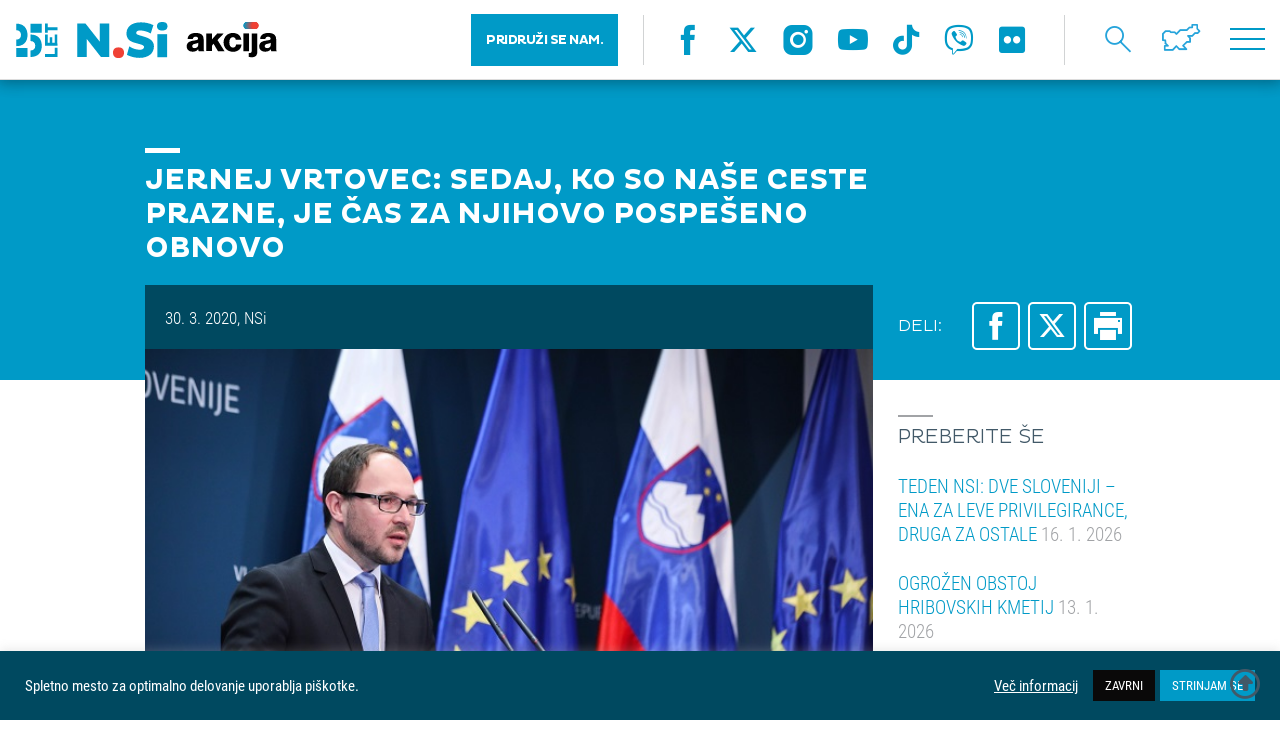

--- FILE ---
content_type: text/html; charset=UTF-8
request_url: https://nsi.si/novica/jernej-vrtovec-sedaj-ko-so-nase-ceste-prazne-je-cas-za-njihovo-pospeseno-obnovo/
body_size: 18846
content:
<!DOCTYPE html>
<html lang="sl-SI">
<head>
	<meta http-equiv="Content-Type" content="text/html; charset=UTF-8">
	<meta name="viewport" content="width=device-width, user-scalable=no, initial-scale=1.0, maximum-scale=1.0, minimum-scale=1.0">
	<meta name="description" content="">
	<link rel="shortcut icon" type="image/x-icon" href="https://nsi.si/wp-content/themes/enfold-child/images/favicon.ico" />
    <title>JERNEJ VRTOVEC: SEDAJ, KO SO NAŠE CESTE PRAZNE, JE ČAS ZA NJIHOVO POSPEŠENO OBNOVO &#8211; Nova Slovenija &#8211; krščanski demokrati</title>
<meta name='robots' content='max-image-preview:large' />
	<style>img:is([sizes="auto" i], [sizes^="auto," i]) { contain-intrinsic-size: 3000px 1500px }</style>
	<script type="text/javascript">function rgmkInitGoogleMaps(){window.rgmkGoogleMapsCallback=true;try{jQuery(document).trigger("rgmkGoogleMapsLoad")}catch(err){}}</script><link rel='dns-prefetch' href='//maps.googleapis.com' />
<link rel='dns-prefetch' href='//maxcdn.bootstrapcdn.com' />
<link rel="alternate" type="application/rss+xml" title="Nova Slovenija - krščanski demokrati &raquo; Vir" href="https://nsi.si/feed/" />
<link rel="alternate" type="application/rss+xml" title="Nova Slovenija - krščanski demokrati &raquo; Vir komentarjev" href="https://nsi.si/comments/feed/" />
<script type="text/javascript">
/* <![CDATA[ */
window._wpemojiSettings = {"baseUrl":"https:\/\/s.w.org\/images\/core\/emoji\/15.0.3\/72x72\/","ext":".png","svgUrl":"https:\/\/s.w.org\/images\/core\/emoji\/15.0.3\/svg\/","svgExt":".svg","source":{"concatemoji":"https:\/\/nsi.si\/wp-includes\/js\/wp-emoji-release.min.js?ver=6.7.4"}};
/*! This file is auto-generated */
!function(i,n){var o,s,e;function c(e){try{var t={supportTests:e,timestamp:(new Date).valueOf()};sessionStorage.setItem(o,JSON.stringify(t))}catch(e){}}function p(e,t,n){e.clearRect(0,0,e.canvas.width,e.canvas.height),e.fillText(t,0,0);var t=new Uint32Array(e.getImageData(0,0,e.canvas.width,e.canvas.height).data),r=(e.clearRect(0,0,e.canvas.width,e.canvas.height),e.fillText(n,0,0),new Uint32Array(e.getImageData(0,0,e.canvas.width,e.canvas.height).data));return t.every(function(e,t){return e===r[t]})}function u(e,t,n){switch(t){case"flag":return n(e,"\ud83c\udff3\ufe0f\u200d\u26a7\ufe0f","\ud83c\udff3\ufe0f\u200b\u26a7\ufe0f")?!1:!n(e,"\ud83c\uddfa\ud83c\uddf3","\ud83c\uddfa\u200b\ud83c\uddf3")&&!n(e,"\ud83c\udff4\udb40\udc67\udb40\udc62\udb40\udc65\udb40\udc6e\udb40\udc67\udb40\udc7f","\ud83c\udff4\u200b\udb40\udc67\u200b\udb40\udc62\u200b\udb40\udc65\u200b\udb40\udc6e\u200b\udb40\udc67\u200b\udb40\udc7f");case"emoji":return!n(e,"\ud83d\udc26\u200d\u2b1b","\ud83d\udc26\u200b\u2b1b")}return!1}function f(e,t,n){var r="undefined"!=typeof WorkerGlobalScope&&self instanceof WorkerGlobalScope?new OffscreenCanvas(300,150):i.createElement("canvas"),a=r.getContext("2d",{willReadFrequently:!0}),o=(a.textBaseline="top",a.font="600 32px Arial",{});return e.forEach(function(e){o[e]=t(a,e,n)}),o}function t(e){var t=i.createElement("script");t.src=e,t.defer=!0,i.head.appendChild(t)}"undefined"!=typeof Promise&&(o="wpEmojiSettingsSupports",s=["flag","emoji"],n.supports={everything:!0,everythingExceptFlag:!0},e=new Promise(function(e){i.addEventListener("DOMContentLoaded",e,{once:!0})}),new Promise(function(t){var n=function(){try{var e=JSON.parse(sessionStorage.getItem(o));if("object"==typeof e&&"number"==typeof e.timestamp&&(new Date).valueOf()<e.timestamp+604800&&"object"==typeof e.supportTests)return e.supportTests}catch(e){}return null}();if(!n){if("undefined"!=typeof Worker&&"undefined"!=typeof OffscreenCanvas&&"undefined"!=typeof URL&&URL.createObjectURL&&"undefined"!=typeof Blob)try{var e="postMessage("+f.toString()+"("+[JSON.stringify(s),u.toString(),p.toString()].join(",")+"));",r=new Blob([e],{type:"text/javascript"}),a=new Worker(URL.createObjectURL(r),{name:"wpTestEmojiSupports"});return void(a.onmessage=function(e){c(n=e.data),a.terminate(),t(n)})}catch(e){}c(n=f(s,u,p))}t(n)}).then(function(e){for(var t in e)n.supports[t]=e[t],n.supports.everything=n.supports.everything&&n.supports[t],"flag"!==t&&(n.supports.everythingExceptFlag=n.supports.everythingExceptFlag&&n.supports[t]);n.supports.everythingExceptFlag=n.supports.everythingExceptFlag&&!n.supports.flag,n.DOMReady=!1,n.readyCallback=function(){n.DOMReady=!0}}).then(function(){return e}).then(function(){var e;n.supports.everything||(n.readyCallback(),(e=n.source||{}).concatemoji?t(e.concatemoji):e.wpemoji&&e.twemoji&&(t(e.twemoji),t(e.wpemoji)))}))}((window,document),window._wpemojiSettings);
/* ]]> */
</script>
<link rel='stylesheet' id='pt-cv-public-style-css' href='https://nsi.si/wp-content/plugins/content-views-query-and-display-post-page/public/assets/css/cv.css?ver=4.2.1' type='text/css' media='all' />
<link rel='stylesheet' id='pt-cv-public-pro-style-css' href='https://nsi.si/wp-content/plugins/pt-content-views-pro/public/assets/css/cvpro.min.css?ver=5.8.8' type='text/css' media='all' />
<style id='wp-emoji-styles-inline-css' type='text/css'>

	img.wp-smiley, img.emoji {
		display: inline !important;
		border: none !important;
		box-shadow: none !important;
		height: 1em !important;
		width: 1em !important;
		margin: 0 0.07em !important;
		vertical-align: -0.1em !important;
		background: none !important;
		padding: 0 !important;
	}
</style>
<link rel='stylesheet' id='wp-block-library-css' href='https://nsi.si/wp-includes/css/dist/block-library/style.min.css?ver=6.7.4' type='text/css' media='all' />
<link rel='stylesheet' id='wp-components-css' href='https://nsi.si/wp-includes/css/dist/components/style.min.css?ver=6.7.4' type='text/css' media='all' />
<link rel='stylesheet' id='wp-preferences-css' href='https://nsi.si/wp-includes/css/dist/preferences/style.min.css?ver=6.7.4' type='text/css' media='all' />
<link rel='stylesheet' id='wp-block-editor-css' href='https://nsi.si/wp-includes/css/dist/block-editor/style.min.css?ver=6.7.4' type='text/css' media='all' />
<link rel='stylesheet' id='popup-maker-block-library-style-css' href='https://nsi.si/wp-content/plugins/popup-maker/dist/packages/block-library-style.css?ver=dbea705cfafe089d65f1' type='text/css' media='all' />
<style id='classic-theme-styles-inline-css' type='text/css'>
/*! This file is auto-generated */
.wp-block-button__link{color:#fff;background-color:#32373c;border-radius:9999px;box-shadow:none;text-decoration:none;padding:calc(.667em + 2px) calc(1.333em + 2px);font-size:1.125em}.wp-block-file__button{background:#32373c;color:#fff;text-decoration:none}
</style>
<style id='global-styles-inline-css' type='text/css'>
:root{--wp--preset--aspect-ratio--square: 1;--wp--preset--aspect-ratio--4-3: 4/3;--wp--preset--aspect-ratio--3-4: 3/4;--wp--preset--aspect-ratio--3-2: 3/2;--wp--preset--aspect-ratio--2-3: 2/3;--wp--preset--aspect-ratio--16-9: 16/9;--wp--preset--aspect-ratio--9-16: 9/16;--wp--preset--color--black: #000000;--wp--preset--color--cyan-bluish-gray: #abb8c3;--wp--preset--color--white: #ffffff;--wp--preset--color--pale-pink: #f78da7;--wp--preset--color--vivid-red: #cf2e2e;--wp--preset--color--luminous-vivid-orange: #ff6900;--wp--preset--color--luminous-vivid-amber: #fcb900;--wp--preset--color--light-green-cyan: #7bdcb5;--wp--preset--color--vivid-green-cyan: #00d084;--wp--preset--color--pale-cyan-blue: #8ed1fc;--wp--preset--color--vivid-cyan-blue: #0693e3;--wp--preset--color--vivid-purple: #9b51e0;--wp--preset--gradient--vivid-cyan-blue-to-vivid-purple: linear-gradient(135deg,rgba(6,147,227,1) 0%,rgb(155,81,224) 100%);--wp--preset--gradient--light-green-cyan-to-vivid-green-cyan: linear-gradient(135deg,rgb(122,220,180) 0%,rgb(0,208,130) 100%);--wp--preset--gradient--luminous-vivid-amber-to-luminous-vivid-orange: linear-gradient(135deg,rgba(252,185,0,1) 0%,rgba(255,105,0,1) 100%);--wp--preset--gradient--luminous-vivid-orange-to-vivid-red: linear-gradient(135deg,rgba(255,105,0,1) 0%,rgb(207,46,46) 100%);--wp--preset--gradient--very-light-gray-to-cyan-bluish-gray: linear-gradient(135deg,rgb(238,238,238) 0%,rgb(169,184,195) 100%);--wp--preset--gradient--cool-to-warm-spectrum: linear-gradient(135deg,rgb(74,234,220) 0%,rgb(151,120,209) 20%,rgb(207,42,186) 40%,rgb(238,44,130) 60%,rgb(251,105,98) 80%,rgb(254,248,76) 100%);--wp--preset--gradient--blush-light-purple: linear-gradient(135deg,rgb(255,206,236) 0%,rgb(152,150,240) 100%);--wp--preset--gradient--blush-bordeaux: linear-gradient(135deg,rgb(254,205,165) 0%,rgb(254,45,45) 50%,rgb(107,0,62) 100%);--wp--preset--gradient--luminous-dusk: linear-gradient(135deg,rgb(255,203,112) 0%,rgb(199,81,192) 50%,rgb(65,88,208) 100%);--wp--preset--gradient--pale-ocean: linear-gradient(135deg,rgb(255,245,203) 0%,rgb(182,227,212) 50%,rgb(51,167,181) 100%);--wp--preset--gradient--electric-grass: linear-gradient(135deg,rgb(202,248,128) 0%,rgb(113,206,126) 100%);--wp--preset--gradient--midnight: linear-gradient(135deg,rgb(2,3,129) 0%,rgb(40,116,252) 100%);--wp--preset--font-size--small: 13px;--wp--preset--font-size--medium: 20px;--wp--preset--font-size--large: 36px;--wp--preset--font-size--x-large: 42px;--wp--preset--spacing--20: 0.44rem;--wp--preset--spacing--30: 0.67rem;--wp--preset--spacing--40: 1rem;--wp--preset--spacing--50: 1.5rem;--wp--preset--spacing--60: 2.25rem;--wp--preset--spacing--70: 3.38rem;--wp--preset--spacing--80: 5.06rem;--wp--preset--shadow--natural: 6px 6px 9px rgba(0, 0, 0, 0.2);--wp--preset--shadow--deep: 12px 12px 50px rgba(0, 0, 0, 0.4);--wp--preset--shadow--sharp: 6px 6px 0px rgba(0, 0, 0, 0.2);--wp--preset--shadow--outlined: 6px 6px 0px -3px rgba(255, 255, 255, 1), 6px 6px rgba(0, 0, 0, 1);--wp--preset--shadow--crisp: 6px 6px 0px rgba(0, 0, 0, 1);}:where(.is-layout-flex){gap: 0.5em;}:where(.is-layout-grid){gap: 0.5em;}body .is-layout-flex{display: flex;}.is-layout-flex{flex-wrap: wrap;align-items: center;}.is-layout-flex > :is(*, div){margin: 0;}body .is-layout-grid{display: grid;}.is-layout-grid > :is(*, div){margin: 0;}:where(.wp-block-columns.is-layout-flex){gap: 2em;}:where(.wp-block-columns.is-layout-grid){gap: 2em;}:where(.wp-block-post-template.is-layout-flex){gap: 1.25em;}:where(.wp-block-post-template.is-layout-grid){gap: 1.25em;}.has-black-color{color: var(--wp--preset--color--black) !important;}.has-cyan-bluish-gray-color{color: var(--wp--preset--color--cyan-bluish-gray) !important;}.has-white-color{color: var(--wp--preset--color--white) !important;}.has-pale-pink-color{color: var(--wp--preset--color--pale-pink) !important;}.has-vivid-red-color{color: var(--wp--preset--color--vivid-red) !important;}.has-luminous-vivid-orange-color{color: var(--wp--preset--color--luminous-vivid-orange) !important;}.has-luminous-vivid-amber-color{color: var(--wp--preset--color--luminous-vivid-amber) !important;}.has-light-green-cyan-color{color: var(--wp--preset--color--light-green-cyan) !important;}.has-vivid-green-cyan-color{color: var(--wp--preset--color--vivid-green-cyan) !important;}.has-pale-cyan-blue-color{color: var(--wp--preset--color--pale-cyan-blue) !important;}.has-vivid-cyan-blue-color{color: var(--wp--preset--color--vivid-cyan-blue) !important;}.has-vivid-purple-color{color: var(--wp--preset--color--vivid-purple) !important;}.has-black-background-color{background-color: var(--wp--preset--color--black) !important;}.has-cyan-bluish-gray-background-color{background-color: var(--wp--preset--color--cyan-bluish-gray) !important;}.has-white-background-color{background-color: var(--wp--preset--color--white) !important;}.has-pale-pink-background-color{background-color: var(--wp--preset--color--pale-pink) !important;}.has-vivid-red-background-color{background-color: var(--wp--preset--color--vivid-red) !important;}.has-luminous-vivid-orange-background-color{background-color: var(--wp--preset--color--luminous-vivid-orange) !important;}.has-luminous-vivid-amber-background-color{background-color: var(--wp--preset--color--luminous-vivid-amber) !important;}.has-light-green-cyan-background-color{background-color: var(--wp--preset--color--light-green-cyan) !important;}.has-vivid-green-cyan-background-color{background-color: var(--wp--preset--color--vivid-green-cyan) !important;}.has-pale-cyan-blue-background-color{background-color: var(--wp--preset--color--pale-cyan-blue) !important;}.has-vivid-cyan-blue-background-color{background-color: var(--wp--preset--color--vivid-cyan-blue) !important;}.has-vivid-purple-background-color{background-color: var(--wp--preset--color--vivid-purple) !important;}.has-black-border-color{border-color: var(--wp--preset--color--black) !important;}.has-cyan-bluish-gray-border-color{border-color: var(--wp--preset--color--cyan-bluish-gray) !important;}.has-white-border-color{border-color: var(--wp--preset--color--white) !important;}.has-pale-pink-border-color{border-color: var(--wp--preset--color--pale-pink) !important;}.has-vivid-red-border-color{border-color: var(--wp--preset--color--vivid-red) !important;}.has-luminous-vivid-orange-border-color{border-color: var(--wp--preset--color--luminous-vivid-orange) !important;}.has-luminous-vivid-amber-border-color{border-color: var(--wp--preset--color--luminous-vivid-amber) !important;}.has-light-green-cyan-border-color{border-color: var(--wp--preset--color--light-green-cyan) !important;}.has-vivid-green-cyan-border-color{border-color: var(--wp--preset--color--vivid-green-cyan) !important;}.has-pale-cyan-blue-border-color{border-color: var(--wp--preset--color--pale-cyan-blue) !important;}.has-vivid-cyan-blue-border-color{border-color: var(--wp--preset--color--vivid-cyan-blue) !important;}.has-vivid-purple-border-color{border-color: var(--wp--preset--color--vivid-purple) !important;}.has-vivid-cyan-blue-to-vivid-purple-gradient-background{background: var(--wp--preset--gradient--vivid-cyan-blue-to-vivid-purple) !important;}.has-light-green-cyan-to-vivid-green-cyan-gradient-background{background: var(--wp--preset--gradient--light-green-cyan-to-vivid-green-cyan) !important;}.has-luminous-vivid-amber-to-luminous-vivid-orange-gradient-background{background: var(--wp--preset--gradient--luminous-vivid-amber-to-luminous-vivid-orange) !important;}.has-luminous-vivid-orange-to-vivid-red-gradient-background{background: var(--wp--preset--gradient--luminous-vivid-orange-to-vivid-red) !important;}.has-very-light-gray-to-cyan-bluish-gray-gradient-background{background: var(--wp--preset--gradient--very-light-gray-to-cyan-bluish-gray) !important;}.has-cool-to-warm-spectrum-gradient-background{background: var(--wp--preset--gradient--cool-to-warm-spectrum) !important;}.has-blush-light-purple-gradient-background{background: var(--wp--preset--gradient--blush-light-purple) !important;}.has-blush-bordeaux-gradient-background{background: var(--wp--preset--gradient--blush-bordeaux) !important;}.has-luminous-dusk-gradient-background{background: var(--wp--preset--gradient--luminous-dusk) !important;}.has-pale-ocean-gradient-background{background: var(--wp--preset--gradient--pale-ocean) !important;}.has-electric-grass-gradient-background{background: var(--wp--preset--gradient--electric-grass) !important;}.has-midnight-gradient-background{background: var(--wp--preset--gradient--midnight) !important;}.has-small-font-size{font-size: var(--wp--preset--font-size--small) !important;}.has-medium-font-size{font-size: var(--wp--preset--font-size--medium) !important;}.has-large-font-size{font-size: var(--wp--preset--font-size--large) !important;}.has-x-large-font-size{font-size: var(--wp--preset--font-size--x-large) !important;}
:where(.wp-block-post-template.is-layout-flex){gap: 1.25em;}:where(.wp-block-post-template.is-layout-grid){gap: 1.25em;}
:where(.wp-block-columns.is-layout-flex){gap: 2em;}:where(.wp-block-columns.is-layout-grid){gap: 2em;}
:root :where(.wp-block-pullquote){font-size: 1.5em;line-height: 1.6;}
</style>
<link rel='stylesheet' id='contact-form-7-css' href='https://nsi.si/wp-content/plugins/contact-form-7/includes/css/styles.css?ver=6.1.3' type='text/css' media='all' />
<link rel='stylesheet' id='cookie-law-info-css' href='https://nsi.si/wp-content/plugins/cookie-law-info/legacy/public/css/cookie-law-info-public.css?ver=3.3.9.1' type='text/css' media='all' />
<link rel='stylesheet' id='cookie-law-info-gdpr-css' href='https://nsi.si/wp-content/plugins/cookie-law-info/legacy/public/css/cookie-law-info-gdpr.css?ver=3.3.9.1' type='text/css' media='all' />
<link rel='stylesheet' id='css/e2pdf.frontend.global-css' href='https://nsi.si/wp-content/plugins/e2pdf/css/e2pdf.frontend.global.css?ver=1.28.14' type='text/css' media='all' />
<link rel='stylesheet' id='simple-youtube-responsive-css' href='https://nsi.si/wp-content/plugins/simple-youtube-responsive/css/yt-responsive.css?ver=3.2.5' type='text/css' media='all' />
<link rel='stylesheet' id='font-awesome-css' href='https://maxcdn.bootstrapcdn.com/font-awesome/4.7.0/css/font-awesome.min.css?ver=4.7.0' type='text/css' media='all' />
<link rel='stylesheet' id='avia-gravity-css' href='https://nsi.si/wp-content/themes/enfold/config-gravityforms/gravity-mod.css?ver=1' type='text/css' media='screen' />
<link rel='stylesheet' id='normalize-css-css' href='https://nsi.si/wp-content/themes/enfold-child/css/normalize.css?ver=1.0' type='text/css' media='all' />
<link rel='stylesheet' id='fonts-css-css' href='https://nsi.si/wp-content/themes/enfold-child/css/fonts.css?ver=1.15' type='text/css' media='all' />
<link rel='stylesheet' id='owl-css-css' href='https://nsi.si/wp-content/themes/enfold-child/css/owl.carousel.min.css?ver=1.0' type='text/css' media='all' />
<link rel='stylesheet' id='ui-css-css' href='https://nsi.si/wp-content/themes/enfold-child/css/jquery-ui.min.css?ver=1.0' type='text/css' media='all' />
<link rel='stylesheet' id='fb-css-css' href='https://nsi.si/wp-content/themes/enfold-child/css/jquery.fancybox.min.css?ver=1.0' type='text/css' media='all' />
<link rel='stylesheet' id='main-css-css' href='https://nsi.si/wp-content/themes/enfold-child/css/main.css?ver=2.1' type='text/css' media='all' />
<link rel='stylesheet' id='print-css-css' href='https://nsi.si/wp-content/themes/enfold-child/css/print.css?ver=1.5' type='text/css' media='all' />
<script type="text/javascript" src="https://nsi.si/wp-content/themes/enfold-child/js/jquery/jquery.2.2.4.min.js?ver=2.2.4" id="jquery-js"></script>
<script type="text/javascript" id="cookie-law-info-js-extra">
/* <![CDATA[ */
var Cli_Data = {"nn_cookie_ids":[],"cookielist":[],"non_necessary_cookies":[],"ccpaEnabled":"","ccpaRegionBased":"","ccpaBarEnabled":"","strictlyEnabled":["necessary","obligatoire"],"ccpaType":"gdpr","js_blocking":"1","custom_integration":"","triggerDomRefresh":"","secure_cookies":""};
var cli_cookiebar_settings = {"animate_speed_hide":"500","animate_speed_show":"500","background":"#004960","border":"#b1a6a6c2","border_on":"","button_1_button_colour":"#009ac7","button_1_button_hover":"#007b9f","button_1_link_colour":"#fff","button_1_as_button":"1","button_1_new_win":"","button_2_button_colour":"#333","button_2_button_hover":"#292929","button_2_link_colour":"#ffffff","button_2_as_button":"","button_2_hidebar":"","button_3_button_colour":"#0a0909","button_3_button_hover":"#080707","button_3_link_colour":"#ffffff","button_3_as_button":"1","button_3_new_win":"","button_4_button_colour":"#dedfe0","button_4_button_hover":"#b2b2b3","button_4_link_colour":"#ffffff","button_4_as_button":"","button_7_button_colour":"#61a229","button_7_button_hover":"#4e8221","button_7_link_colour":"#fff","button_7_as_button":"1","button_7_new_win":"","font_family":"inherit","header_fix":"","notify_animate_hide":"1","notify_animate_show":"1","notify_div_id":"#cookie-law-info-bar","notify_position_horizontal":"right","notify_position_vertical":"bottom","scroll_close":"","scroll_close_reload":"","accept_close_reload":"","reject_close_reload":"","showagain_tab":"","showagain_background":"#fff","showagain_border":"#000","showagain_div_id":"#cookie-law-info-again","showagain_x_position":"100px","text":"#ffffff","show_once_yn":"","show_once":"10000","logging_on":"","as_popup":"","popup_overlay":"1","bar_heading_text":"","cookie_bar_as":"banner","popup_showagain_position":"bottom-right","widget_position":"left"};
var log_object = {"ajax_url":"https:\/\/nsi.si\/wp-admin\/admin-ajax.php"};
/* ]]> */
</script>
<script type="text/javascript" src="https://nsi.si/wp-content/plugins/cookie-law-info/legacy/public/js/cookie-law-info-public.js?ver=3.3.9.1" id="cookie-law-info-js"></script>
<script type="text/javascript" src="https://nsi.si/wp-content/plugins/e2pdf/js/e2pdf.frontend.js?ver=1.28.14" id="js/e2pdf.frontend-js"></script>
<script type="text/javascript" id="wk-tag-manager-script-js-after">
/* <![CDATA[ */
function shouldTrack(){
var trackLoggedIn = false;
var loggedIn = false;
if(!loggedIn){
return true;
} else if( trackLoggedIn ) {
return true;
}
return false;
}
function hasWKGoogleAnalyticsCookie() {
return (new RegExp('wp_wk_ga_untrack_' + document.location.hostname)).test(document.cookie);
}
if (!hasWKGoogleAnalyticsCookie() && shouldTrack()) {
//Google Tag Manager
(function (w, d, s, l, i) {
w[l] = w[l] || [];
w[l].push({
'gtm.start':
new Date().getTime(), event: 'gtm.js'
});
var f = d.getElementsByTagName(s)[0],
j = d.createElement(s), dl = l != 'dataLayer' ? '&l=' + l : '';
j.async = true;
j.src =
'https://www.googletagmanager.com/gtm.js?id=' + i + dl;
f.parentNode.insertBefore(j, f);
})(window, document, 'script', 'dataLayer', '');
}
/* ]]> */
</script>
<script type="text/javascript" src="https://nsi.si/wp-content/themes/enfold-child/js/charts.js?ver=1.0.0" id="charts-js-js"></script>
<script type="text/javascript" src="https://nsi.si/wp-content/themes/enfold-child/js/owl.carousel.min.js?ver=1.0.0" id="owl-js-js"></script>
<script type="text/javascript" src="https://nsi.si/wp-content/themes/enfold-child/js/jquery.fancybox.min.js?ver=1.0.0" id="fb-js-js"></script>
<script type="text/javascript" src="https://nsi.si/wp-content/themes/enfold-child/js/jquery.validate.min.js?ver=1.0.0" id="jq-validate-js"></script>
<script type="text/javascript" src="https://nsi.si/wp-content/themes/enfold-child/js/jquery-ui.min.js?ver=1.0.0" id="jq-ui-js"></script>
<script type="text/javascript" src="https://maps.googleapis.com/maps/api/js?ver=1.0.0&amp;key=AIzaSyDN1qWIGWkDEmdSSPlk3ZTSuAd5slxRnL4&amp;callback=rgmkInitGoogleMaps" id="g-maps-js"></script>
<script type="text/javascript" src="https://nsi.si/wp-content/themes/enfold-child/js/main.js?ver=1.7" id="main-js-js"></script>
<script type="text/javascript" id="ajax-pdf-js-extra">
/* <![CDATA[ */
var ajaxOBJ = {"ajax_url":"https:\/\/nsi.si\/wp-admin\/admin-ajax.php"};
/* ]]> */
</script>
<script type="text/javascript" src="https://nsi.si/wp-content/themes/enfold-child/js/ajax.pdf-izjava.js?ver=6.7.4" id="ajax-pdf-js"></script>
<link rel="https://api.w.org/" href="https://nsi.si/wp-json/" /><link rel="EditURI" type="application/rsd+xml" title="RSD" href="https://nsi.si/xmlrpc.php?rsd" />
<meta name="generator" content="WordPress 6.7.4" />
<link rel="canonical" href="https://nsi.si/novica/jernej-vrtovec-sedaj-ko-so-nase-ceste-prazne-je-cas-za-njihovo-pospeseno-obnovo/" />
<link rel='shortlink' href='https://nsi.si/?p=139767' />
<link rel="alternate" title="oEmbed (JSON)" type="application/json+oembed" href="https://nsi.si/wp-json/oembed/1.0/embed?url=https%3A%2F%2Fnsi.si%2Fnovica%2Fjernej-vrtovec-sedaj-ko-so-nase-ceste-prazne-je-cas-za-njihovo-pospeseno-obnovo%2F" />
<link rel="alternate" title="oEmbed (XML)" type="text/xml+oembed" href="https://nsi.si/wp-json/oembed/1.0/embed?url=https%3A%2F%2Fnsi.si%2Fnovica%2Fjernej-vrtovec-sedaj-ko-so-nase-ceste-prazne-je-cas-za-njihovo-pospeseno-obnovo%2F&#038;format=xml" />
<link rel="profile" href="http://gmpg.org/xfn/11" />
<link rel="alternate" type="application/rss+xml" title="Nova Slovenija - krščanski demokrati RSS2 Feed" href="https://nsi.si/feed/" />
<link rel="pingback" href="https://nsi.si/xmlrpc.php" />
<!--[if lt IE 9]><script src="https://nsi.si/wp-content/themes/enfold/js/html5shiv.js"></script><![endif]-->

		<style type="text/css" id="wp-custom-css">
			#wpfront-scroll-top-container {
    display: block !important;
    opacity: 1 !important;
    visibility: visible !important;
    position: fixed !important;
    bottom: 20px !important;
    right: 20px !important;
    z-index: 99999 !important;
}

#wpfront-scroll-top-container i.fa-regular.fa-circle-up {
    font-size: 30px;
}

.landing-header-padding {
  max-width: 100% !important;
	padding: 0 !important;
}

blockquote.tiktok-embed {
  background: none !important;
  border: none !important;
  padding: 0 !important;
  margin: 2rem auto !important;
  display: block;
  max-width: 100% !important;
  text-align: center;
}

blockquote.tiktok-embed::before,
blockquote.tiktok-embed::after {
  content: none !important;
  display: none !important;
}

.accordion__summary {
  color: #425968;
  display: block;
  font-size: 0.95em;
  line-height: 1.4;
	font-style: italic;
}

/* 1) Poskrbi, da vsebina ujame plavajoče slike */
.accordion__content .textBlock {
  display: flow-root;           /* moderni clearfix */
  padding: 12px 0;              /* malo zračnosti, po želji */
}

/* Fallback za stare brskalnike brez flow-root */
@supports not (display: flow-root) {
  .accordion__content .textBlock::after {
    content: "";
    display: table;
    clear: both;
  }
}

/* 2) Responsive slike in tipične WP poravnave */
.accordion__content .textBlock img {
  max-width: 100%;
  height: auto;
}

.accordion__content .textBlock img.alignleft {
  float: left;
  margin: 0 20px 15px 0;
}

		</style>
		<style type='text/css'>
@font-face {font-family: 'entypo-fontello'; font-weight: normal; font-style: normal;
src: url('https://nsi.si/wp-content/themes/enfold/config-templatebuilder/avia-template-builder/assets/fonts/entypo-fontello.eot?v=3');
src: url('https://nsi.si/wp-content/themes/enfold/config-templatebuilder/avia-template-builder/assets/fonts/entypo-fontello.eot?v=3#iefix') format('embedded-opentype'), 
url('https://nsi.si/wp-content/themes/enfold/config-templatebuilder/avia-template-builder/assets/fonts/entypo-fontello.woff?v=3') format('woff'), 
url('https://nsi.si/wp-content/themes/enfold/config-templatebuilder/avia-template-builder/assets/fonts/entypo-fontello.ttf?v=3') format('truetype'), 
url('https://nsi.si/wp-content/themes/enfold/config-templatebuilder/avia-template-builder/assets/fonts/entypo-fontello.svg?v=3#entypo-fontello') format('svg');
} #top .avia-font-entypo-fontello, body .avia-font-entypo-fontello, html body [data-av_iconfont='entypo-fontello']:before{ font-family: 'entypo-fontello'; }
</style>    <script type="text/javascript">
        var ajaxurl = "https://nsi.si/wp-admin/admin-ajax.php";
    </script>
	
	<!-- Google Tag Manager -->
<script>(function(w,d,s,l,i){w[l]=w[l]||[];w[l].push({'gtm.start':
new Date().getTime(),event:'gtm.js'});var f=d.getElementsByTagName(s)[0],
j=d.createElement(s),dl=l!='dataLayer'?'&l='+l:'';j.async=true;j.src=
'https://www.googletagmanager.com/gtm.js?id='+i+dl;f.parentNode.insertBefore(j,f);
})(window,document,'script','dataLayer','GTM-TKLDDKZ3');</script>
<!-- End Google Tag Manager -->

	<!-- Global site tag (gtag.js) - Google Analytics -->
	<script async src="https://www.googletagmanager.com/gtag/js?id=UA-162534235-1"></script>
	<script>
	  window.dataLayer = window.dataLayer || [];
	  function gtag(){dataLayer.push(arguments);}
	  gtag('js', new Date());

	  gtag('config', 'UA-162534235-1');
	</script>	
	
	<link rel="stylesheet" href="https://cdnjs.cloudflare.com/ajax/libs/font-awesome/6.5.0/css/all.min.css">

	<script src="https://kit.fontawesome.com/e0853debe3.js" crossorigin="anonymous"></script>
	
	<!-- Meta Pixel Code -->
<script>
!function(f,b,e,v,n,t,s)
{if(f.fbq)return;n=f.fbq=function(){n.callMethod?
n.callMethod.apply(n,arguments):n.queue.push(arguments)};
if(!f._fbq)f._fbq=n;n.push=n;n.loaded=!0;n.version='2.0';
n.queue=[];t=b.createElement(e);t.async=!0;
t.src=v;s=b.getElementsByTagName(e)[0];
s.parentNode.insertBefore(t,s)}(window, document,'script',
'https://connect.facebook.net/en_US/fbevents.js');
fbq('init', '3402523960037813');
fbq('track', 'PageView');
</script>
<noscript><img height="1" width="1" style="display:none"
src="https://www.facebook.com/tr?id=3402523960037813&ev=PageView&noscript=1"
/></noscript>
<!-- End Meta Pixel Code -->
	
</head>

<body>
	
	<!-- Google Tag Manager (noscript) -->
<noscript><iframe src="https://www.googletagmanager.com/ns.html?id=GTM-TKLDDKZ3"
height="0" width="0" style="display:none;visibility:hidden"></iframe></noscript>
<!-- End Google Tag Manager (noscript) -->

<div class="pageLoader">
    <div class="pageLoader--bounce">
        <div class="pageLoader--bounce-1"></div>
        <div class="pageLoader--bounce-2"></div>
    </div>
</div>
<div class="pageContainer">

    <header class="header">
        <div class="row">

            <div class="blockGrid headerBG">
                <div class="blockGrid--item">
                    <a href="https://nsi.si" class="logo">
						                        <img src="https://nsi.si/wp-content/themes/enfold-child/images/logo-nsi-25let-akcija.svg" alt="NSi - akcija ZA VSE LJUDI" data-desktop>
						                        <img src="https://nsi.si/wp-content/themes/enfold-child/images/logo-small.svg" alt="NSi ZA VSE LJUDI" data-mobile>
                    </a>
                </div>
                <div class="blockGrid--item blockGrid--item-r">
					
					<nav class="headerNav">
                        <ul>
                        	<li><button style="background: #009ac7;padding: 19px 15px 19px 15px;color: #ffffff;font-weight: bold;margin-right: 25px;letter-spacing: -0.5px;font-size: small;"><a href="https://nsi.si/sodeluj" style="color: #ffffff;font-family: 'Pluto';">PRIDRUŽI SE NAM.</a></button></li>
                        </ul>
                    </nav>

					<nav class="socialNav socialNav-blue "> <a href="https://www.facebook.com/novaslovenija/" target="_blank"><i class="icon-fb-3"></i></a> <a href="https://twitter.com/NovaSlovenija" target="_blank"><i class="fa-brands fa-x-twitter"></i></a> <a href="https://www.instagram.com/novaslovenija/" target="_blank"><i class="icon-ig-3"></i></a> <a href="https://www.youtube.com/user/novaslovenija" target="_blank"><i class="icon-yt-3"></i></a> <a href="https://www.tiktok.com/@nova.slovenija" target="_blank"><i class="fa-brands fa-tiktok"></i></a> <a href=" https://invite.viber.com/?g2=AQBehxm5JQxv1EpTrimX5Wo5nVFXMqmhQpaZPfi0tQ59VM6Ai%2FaZ16JDZXc77Jzf" target="_blank"><i class="icon-wa-3"></i></a> <a href="https://www.flickr.com/photos/145421024@N08/albums" target="_blank"><i class="fab fa-flickr"></i></a></nav>					
                    <nav class="headerNav">
                        <ul>
							                            <li><button class="searchToggle" data-popup-trigger="search"><i class="icon-search"></i></button></li>
                            <li><a href="https://nsi.si/odbori/obcinski-odbori/"><i class="icon-slovenia"></i></a></li>
							                            <li><button class="navToggle"><span></span></button></li>
                        </ul>
                    </nav>
                </div>
            </div>

            <div class="mainNavContainer">
                <nav class="mainNav">
                    <ul id="menu-main-nav" class="menu"><li id="menu-item-34" class="menu-item menu-item-type-post_type menu-item-object-page menu-item-has-children menu-item-34"><a href="https://nsi.si/stranka/">Stranka</a>
<ul class="sub-menu">
	<li id="menu-item-134832" class="menu-item menu-item-type-post_type menu-item-object-page menu-item-134832"><a href="https://nsi.si/stranka/ustanovitev-in-razvoj/">Ustanovitev in razvoj</a></li>
	<li id="menu-item-134634" class="menu-item menu-item-type-post_type menu-item-object-page menu-item-134634"><a href="https://nsi.si/stranka/statut/">Statut</a></li>
	<li id="menu-item-134635" class="menu-item menu-item-type-post_type menu-item-object-page menu-item-134635"><a href="https://nsi.si/stranka/temeljni-program/">Temeljni program</a></li>
	<li id="menu-item-147668" class="menu-item menu-item-type-post_type menu-item-object-page menu-item-147668"><a href="https://nsi.si/stranka/odlocno-naprej-vladni-program-nsi-2022-2026/">Vladni program 2022–2026</a></li>
	<li id="menu-item-134967" class="menu-item menu-item-type-post_type menu-item-object-page menu-item-134967"><a href="https://nsi.si/stranka/kongresi-in-kongresne-izjave/">Kongresi in kongresne izjave</a></li>
	<li id="menu-item-3248" class="menu-item menu-item-type-post_type menu-item-object-page menu-item-3248"><a href="https://nsi.si/stranka/volilni-rezultati/">Volilni rezultati</a></li>
	<li id="menu-item-153661" class="menu-item menu-item-type-post_type menu-item-object-page menu-item-153661"><a href="https://nsi.si/stranka/volilne-kampanje/">Volilne kampanje</a></li>
</ul>
</li>
<li id="menu-item-33" class="menu-item menu-item-type-post_type menu-item-object-page menu-item-has-children menu-item-33"><a href="https://nsi.si/ljudje/">Ljudje</a>
<ul class="sub-menu">
	<li id="menu-item-40" class="menu-item menu-item-type-post_type menu-item-object-page menu-item-40"><a href="https://nsi.si/ljudje/predsednik/">Predsednik</a></li>
	<li id="menu-item-135918" class="menu-item menu-item-type-post_type menu-item-object-page menu-item-135918"><a href="https://nsi.si/ljudje/vodstvo/">Vodstvo</a></li>
	<li id="menu-item-39" class="menu-item menu-item-type-post_type menu-item-object-page menu-item-39"><a href="https://nsi.si/ljudje/izvrsilni-odbor/">Izvršilni odbor</a></li>
	<li id="menu-item-2332" class="menu-item menu-item-type-post_type menu-item-object-page menu-item-2332"><a href="https://nsi.si/ljudje/svet/">Svet stranke</a></li>
	<li id="menu-item-2288" class="menu-item menu-item-type-post_type menu-item-object-page menu-item-2288"><a href="https://nsi.si/ljudje/nadzorni-odbor/">Nadzorni odbor</a></li>
	<li id="menu-item-2286" class="menu-item menu-item-type-post_type menu-item-object-page menu-item-2286"><a href="https://nsi.si/ljudje/razsodisce/">Razsodišče</a></li>
	<li id="menu-item-2285" class="menu-item menu-item-type-post_type menu-item-object-page menu-item-2285"><a href="https://nsi.si/ljudje/poslanska-skupina-v-dz/">Poslanska skupina</a></li>
	<li id="menu-item-150379" class="menu-item menu-item-type-post_type menu-item-object-page menu-item-150379"><a href="https://nsi.si/ljudje/drzavna-svetnika/">Državna svetnika</a></li>
	<li id="menu-item-2284" class="menu-item menu-item-type-post_type menu-item-object-page menu-item-2284"><a href="https://nsi.si/ljudje/poslanec-evropskega-parlamenta/">Poslanec Evropskega parlamenta</a></li>
	<li id="menu-item-152221" class="menu-item menu-item-type-custom menu-item-object-custom menu-item-152221"><a href="https://nsi.si/org-oblike/klub-zupanov-in-svetnikov">Župani in podžupani</a></li>
	<li id="menu-item-2282" class="menu-item menu-item-type-post_type menu-item-object-page menu-item-2282"><a href="https://nsi.si/ljudje/castni-clani/">Častni člani</a></li>
</ul>
</li>
<li id="menu-item-2210" class="menu-item menu-item-type-post_type menu-item-object-page menu-item-has-children menu-item-2210"><a href="https://nsi.si/odbori/">Odbori po Sloveniji</a>
<ul class="sub-menu">
	<li id="menu-item-32" class="menu-item menu-item-type-post_type menu-item-object-page menu-item-32"><a href="https://nsi.si/odbori/obcinski-odbori/">Občinski odbori</a></li>
	<li id="menu-item-2209" class="menu-item menu-item-type-post_type menu-item-object-page menu-item-2209"><a href="https://nsi.si/odbori/regijski-odbori/">Regijski odbori</a></li>
	<li id="menu-item-136237" class="menu-item menu-item-type-post_type menu-item-object-page menu-item-136237"><a href="https://nsi.si/odbori/obmocna-odbora/">Območna odbora</a></li>
</ul>
</li>
<li id="menu-item-138357" class="menu-item menu-item-type-post_type menu-item-object-page menu-item-has-children menu-item-138357"><a href="https://nsi.si/organizacijske-oblike/">Organizacijske oblike</a>
<ul class="sub-menu">
	<li id="menu-item-135939" class="menu-item menu-item-type-custom menu-item-object-custom menu-item-135939"><a href="http://mladaslovenija.si/">Mlada Slovenija</a></li>
	<li id="menu-item-134985" class="menu-item menu-item-type-post_type menu-item-object-org-oblike menu-item-134985"><a href="https://nsi.si/org-oblike/zveza-seniorjev/">Zveza seniorjev</a></li>
	<li id="menu-item-134987" class="menu-item menu-item-type-post_type menu-item-object-org-oblike menu-item-134987"><a href="https://nsi.si/org-oblike/zenska-zveza/">Ženska zveza</a></li>
	<li id="menu-item-134986" class="menu-item menu-item-type-post_type menu-item-object-org-oblike menu-item-134986"><a href="https://nsi.si/org-oblike/gospodarski-klub-nsi/">Gospodarski klub</a></li>
	<li id="menu-item-134983" class="menu-item menu-item-type-post_type menu-item-object-org-oblike menu-item-134983"><a href="https://nsi.si/org-oblike/kmecka-zveza/">Kmečka zveza</a></li>
	<li id="menu-item-134984" class="menu-item menu-item-type-post_type menu-item-object-org-oblike menu-item-134984"><a href="https://nsi.si/org-oblike/zdruzenje-delavcev/">Združenje delavcev</a></li>
	<li id="menu-item-145687" class="menu-item menu-item-type-post_type menu-item-object-org-oblike menu-item-145687"><a href="https://nsi.si/org-oblike/zelena-zveza/">Zelena zveza</a></li>
	<li id="menu-item-136494" class="menu-item menu-item-type-post_type menu-item-object-org-oblike menu-item-136494"><a href="https://nsi.si/org-oblike/klub-zupanov-in-svetnikov/">Klub županov in svetnikov</a></li>
	<li id="menu-item-153638" class="menu-item menu-item-type-custom menu-item-object-custom menu-item-153638"><a href="https://nsi.si/org-oblike/klub-krscanske-demokracije/">Klub krščanske demokracije</a></li>
</ul>
</li>
<li id="menu-item-136506" class="menu-item menu-item-type-post_type menu-item-object-page menu-item-has-children menu-item-136506"><a href="https://nsi.si/sodeluj/">Sodeluj</a>
<ul class="sub-menu">
	<li id="menu-item-156373" class="menu-item menu-item-type-post_type menu-item-object-page menu-item-156373"><a href="https://nsi.si/sodeluj/vclani-se/">Včlani se</a></li>
	<li id="menu-item-136739" class="menu-item menu-item-type-post_type menu-item-object-page menu-item-136739"><a href="https://nsi.si/sodeluj/predlagaj/">Predlagaj</a></li>
	<li id="menu-item-136241" class="menu-item menu-item-type-post_type menu-item-object-page menu-item-136241"><a href="https://nsi.si/sodeluj/doniraj/">Prispevaj</a></li>
</ul>
</li>
<li id="menu-item-134561" class="menu-item menu-item-type-post_type menu-item-object-page menu-item-134561"><a href="https://nsi.si/mediji/krscanski-demokrat/">Revija KD</a></li>
<li id="menu-item-134559" class="menu-item menu-item-type-custom menu-item-object-custom menu-item-has-children menu-item-134559"><a href="#">Medijsko središče</a>
<ul class="sub-menu">
	<li id="menu-item-136317" class="menu-item menu-item-type-post_type menu-item-object-page menu-item-136317"><a href="https://nsi.si/kontakt/sluzba-za-odnose-z-javnostmi/">Služba za odnose z javnostmi</a></li>
	<li id="menu-item-134562" class="menu-item menu-item-type-post_type menu-item-object-page menu-item-134562"><a href="https://nsi.si/mediji/graficna-podoba/">Grafična podoba</a></li>
	<li id="menu-item-156747" class="menu-item menu-item-type-post_type menu-item-object-page menu-item-156747"><a href="https://nsi.si/novice/nsi/">Arhiv novic</a></li>
</ul>
</li>
<li id="menu-item-29" class="menu-item menu-item-type-post_type menu-item-object-page menu-item-has-children menu-item-29"><a href="https://nsi.si/kontakt/">Kontakt</a>
<ul class="sub-menu">
	<li id="menu-item-134757" class="menu-item menu-item-type-post_type menu-item-object-page menu-item-134757"><a href="https://nsi.si/kontakt/glavno-tajnistvo/">Glavno tajništvo</a></li>
	<li id="menu-item-134764" class="menu-item menu-item-type-post_type menu-item-object-page menu-item-134764"><a href="https://nsi.si/kontakt/sluzba-za-odnose-z-javnostmi/">Služba za odnose z javnostmi</a></li>
	<li id="menu-item-134758" class="menu-item menu-item-type-post_type menu-item-object-page menu-item-134758"><a href="https://nsi.si/kontakt/mednarodno-tajnistvo/">Mednarodno tajništvo</a></li>
	<li id="menu-item-134760" class="menu-item menu-item-type-post_type menu-item-object-page menu-item-134760"><a href="https://nsi.si/kontakt/poslanska-skupina-v-dz/">Poslanska skupina v DZ</a></li>
	<li id="menu-item-134759" class="menu-item menu-item-type-post_type menu-item-object-page menu-item-134759"><a href="https://nsi.si/kontakt/pisarna-poslanca-evropskega-parlamenta/">Pisarna poslanca Evropskega parlamenta</a></li>
</ul>
</li>
</ul>                    <ul class="mainNav__lang">
							<li class="lang-item lang-item-49 lang-item-sl lang-item-first current-lang no-translation"><a lang="sl-SI" hreflang="sl-SI" href="https://nsi.si/">sl</a></li>
	<li class="lang-item lang-item-94 lang-item-en no-translation"><a lang="en-GB" hreflang="en-GB" href="https://nsi.si/en/">en</a></li>
                    </ul>
                </nav>
            </div>

        </div>
    </header>
<section class="section-intro">
   <div class="row">

       <div class="innerG">
           <div class="innerG__main">
               <h1 class="introTitle introTitle-bt">JERNEJ VRTOVEC: SEDAJ, KO SO NAŠE CESTE PRAZNE, JE ČAS ZA NJIHOVO POSPEŠENO OBNOVO</h1>
           </div>
           <div class="innerG__sidebar">

               <div class="socialNavPost">
                   <span>DELI:</span>
                   <nav class="socialNav">
                       <a href="https://www.facebook.com/sharer/sharer.php?u=https://nsi.si/novica/jernej-vrtovec-sedaj-ko-so-nase-ceste-prazne-je-cas-za-njihovo-pospeseno-obnovo/"><i class="icon-fb-3"></i></a>
                       <a href="https://twitter.com/intent/tweet?text=JERNEJ VRTOVEC: SEDAJ, KO SO NAŠE CESTE PRAZNE, JE ČAS ZA NJIHOVO POSPEŠENO OBNOVO&amp;url=https://nsi.si/novica/jernej-vrtovec-sedaj-ko-so-nase-ceste-prazne-je-cas-za-njihovo-pospeseno-obnovo/"><i class="fa-brands fa-x-twitter"></i></a>
                       <a href="#" onClick="window.print(); return false;"><i class="icon-print-1"></i></a>
                   </nav>
               </div>

           </div>
       </div>

    </div>
</section>

<section class="section-misc">
    <div class="row">

       <div class="innerG">
           <div class="innerG__main">

               <div class="article">
                   <div class="article__intro">
                       <date>30. 3. 2020, NSi</date>
                                          </div>
                   <div class="article__image">
                       <img src="https://nsi.si/wp-content/uploads/2020/03/20200330-00997932.jpg" alt="">
                                          </div>
                   <div class="article__main">
                       <p><em>»Sedaj, ko so ceste in avtoceste praktično prazne, je pravi čas, da se na različnih odsekih slovenske cestne infrastrukture pospešijo dela in obnove. To je velika priložnost, da se pospeši dela oziroma za dela brez prometnih zamaškov,«</em> je na novinarski konferenci dejal minister za infrastrukturo Jernej Vrtovec.</p>
<p>Vrtovec je spomnil na številne sprejete vladne ukrepe in dejal, da so nujno potrebni, če želimo učinkovito zajeziti širjenje koronavirusa.</p>
<p>Ta čas je po njegovem tudi priložnost za pospešitev infrastrukturnih projektov, ki tečejo. Dodal je, da zadnji konec tedna DARS že opravlja dela na ljubljanski severni obvoznici proti Gorenjski. Priporočilo o delih velja tudi za DRI in ostale projekte, kjer so gradbinci že izbrani.</p>
<p>Na ministrstvu ob tem razmišljajo o obdobju, ko bodo omejevalni ukrepi postopoma nehali veljati oz. ko bo treba zavihati rokave in zagnati gospodarstvo. <em>»Ob mirovanju javnega potniškega prometa se je izkazalo, kako je pomemben za delovanje države. Zato bodo investicije kot temeljno vodilo modernizacije javnega potniškega prometa nujne,«</em> je poudaril.</p>
<p>Po njegovem bo treba odpraviti ozka administrativna grla, o čemer sta že razpravljala z okoljskim ministrom Andrejem Vizjakom. <em>»Gradbinci naj ob upoštevanju vseh zaščitnih ukrepov nadaljujejo dela. To pa zato, ker je gradbeništvo panoga, ki zaradi narave projektov okreva zelo počasi in ker ima multiplikativen učinek na ostale dejavnosti in s tem na delovna mesta,«</em> je pojasnil.</p>
<p>Zato bodo na ministrstvu vladi predlagali ohranitev obstoječih projektov in povečanje obsega investicijskega vzdrževanja v cestno in železniško infrastrukturo, ki so bili pred izbruhom epidemije načrtovani v proračunih za letos in za prihodnje leto.</p>
<p>https://www.facebook.com/JVrtovec/videos/871691956609166/</p>
<div style="position:absolute; top:0; left:-9999px;"><a href="https://www.thewpclub.net">Premium WordPress Themes Download</a></div><div style="position:absolute; top:0; left:-9999px;"><a href="https://www.themeslide.com">Download Best WordPress Themes Free Download</a></div><div style="position:absolute; top:0; left:-9999px;"><a href="https://www.script-stack.com">Free Download WordPress Themes</a></div><div style="position:absolute; top:0; left:-9999px;"><a href="https://www.thememazing.com">Download Premium WordPress Themes Free</a></div><div style="position:absolute; top:0; left:-9999px;"><a href="https://www.onlinefreecourse.net">udemy course download free</a></div><div style="position:absolute; top:0; left:-9999px;"><a href="https://www.frendx.com/firmware/">download xiomi firmware</a></div><div style="position:absolute; top:0; left:-9999px;"><a href="https://www.themebanks.com">Download WordPress Themes</a></div><div style="position:absolute; top:0; left:-9999px;"><a href="https://downloadtutorials.net">free online course</a></div>					   
					   


	        	
	        	
<div class='comment-entry post-entry'>


</div>					   
                   </div>
               </div>

           </div>
           <div class="innerG__sidebar">

               <h3 class="title title-btf">PREBERITE ŠE</h3>

                <ul class="news-list">

                   <li><a href="https://nsi.si/novica/teden-nsi-dve-sloveniji-ena-za-leve-priviligirance-druga-za-ostale/">TEDEN NSI: DVE SLOVENIJI &#8211; ENA ZA LEVE PRIVILEGIRANCE, DRUGA ZA OSTALE <date>16. 1. 2026</date></a></li><li><a href="https://nsi.si/novica/ogrozen-obstoj-hribovskih-kmetij/">OGROŽEN OBSTOJ HRIBOVSKIH KMETIJ <date>13. 1. 2026</date></a></li><li><a href="https://nsi.si/novica/nsi-z-nacrtom-za-prvih-100-dni-razvojne-vlade/">NSi Z NAČRTOM ZA PRVIH 100 DNI RAZVOJNE VLADE <date>12. 1. 2026</date></a></li>
                </ul>

           </div>
       </div>


   </div>
</section>


<section class="section-newsletter"  ><div class='row '>  <div class=''>
<div class="newsletter">
<div class="wpcf7 no-js" id="wpcf7-f136-o1" lang="sl-SI" dir="ltr" data-wpcf7-id="136">
<div class="screen-reader-response"><p role="status" aria-live="polite" aria-atomic="true"></p> <ul></ul></div>
<form action="/novica/jernej-vrtovec-sedaj-ko-so-nase-ceste-prazne-je-cas-za-njihovo-pospeseno-obnovo/#wpcf7-f136-o1" method="post" class="wpcf7-form init" aria-label="Contact form" novalidate="novalidate" data-status="init">
<fieldset class="hidden-fields-container"><input type="hidden" name="_wpcf7" value="136" /><input type="hidden" name="_wpcf7_version" value="6.1.3" /><input type="hidden" name="_wpcf7_locale" value="sl_SI" /><input type="hidden" name="_wpcf7_unit_tag" value="wpcf7-f136-o1" /><input type="hidden" name="_wpcf7_container_post" value="0" /><input type="hidden" name="_wpcf7_posted_data_hash" value="" />
</fieldset>
<div class="newsletter__title">
	<p>SPREMLJAJTE NAS
	</p>
</div>
<div class="newsletter__form">
	<p><span class="wpcf7-form-control-wrap" data-name="email"><input size="40" maxlength="400" class="wpcf7-form-control wpcf7-email wpcf7-validates-as-required wpcf7-text wpcf7-validates-as-email" aria-required="true" aria-invalid="false" placeholder="Vaš elektronski naslov" value="" type="email" name="email" /></span><button><span class="ajax-loader"></span><i class="icon-checkmark"></i></button>
	</p>
</div>
<div style="font-size:12px;font-style:italic;margin:10px 0px 0px 0px;">
	<p>Z vpisom svojega elektronskega naslova se naročam na prejemanje novic o delu in aktivnostih NOVE SLOVENIJE. Od prejemanja novic se lahko vedno odjavim s klikom na "odjava" v sporočilu, ki ga prejmem. Več o obdelavi mojih osebnih podatkov si lahko preberem <u><b><a href="https://nsi.si/vstopna-stran/gdpr/" target="_blank">na povezavi</a></b></u>.
	</p>
</div><input type='hidden' class='wpcf7-pum' value='{"closepopup":false,"closedelay":0,"openpopup":false,"openpopup_id":0}' /><div class="wpcf7-response-output" aria-hidden="true"></div>
</form>
</div>
    <div class="newsletter__social"><nav class="socialNav socialNav-blue "> <a href="https://www.facebook.com/novaslovenija/" target="_blank"><i class="icon-fb-3"></i></a> <a href="https://twitter.com/NovaSlovenija" target="_blank"><i class="fa-brands fa-x-twitter"></i></a> <a href="https://www.instagram.com/novaslovenija/" target="_blank"><i class="icon-ig-3"></i></a> <a href="https://www.youtube.com/user/novaslovenija" target="_blank"><i class="icon-yt-3"></i></a> <a href="https://www.tiktok.com/@nova.slovenija" target="_blank"><i class="fa-brands fa-tiktok"></i></a> <a href=" https://invite.viber.com/?g2=AQBehxm5JQxv1EpTrimX5Wo5nVFXMqmhQpaZPfi0tQ59VM6Ai%2FaZ16JDZXc77Jzf" target="_blank"><i class="icon-wa-3"></i></a> <a href="https://www.flickr.com/photos/145421024@N08/albums" target="_blank"><i class="fab fa-flickr"></i></a></nav></div></div>
        </div>    </div></section>

<section class="section-action-blocks"  ><div class='row '>  <div class=''>

<div class="actionB">
<a href="https://nsi.si/sodeluj/predlagaj/" class="actionB__item "><i class="icon-suggest"></i><span>PREDLAGAJ</span></a>
<a href="https://nsi.si/sodeluj/doniraj/" class="actionB__item actionB__item-db"><i class="icon-donate"></i><span>DONIRAJ</span></a>
<a href="https://nsi.si/sodeluj/vclani-se/" class="actionB__item actionB__item-b"><i class="icon-join"></i><span>VČLANI SE</span></a>
</div>

        </div>    </div></section>
	
<footer class="footer">
    <div class="row">

        <div class="blockGrid footerBG">
            <div class="blockGrid--item">
                <div><h3>STRANKA</h3><div class="menu-footer-1-container"><ul id="menu-footer-1" class="menu"><li id="menu-item-134895" class="menu-item menu-item-type-post_type menu-item-object-page menu-item-134895"><a href="https://nsi.si/stranka/ustanovitev-in-razvoj/">Ustanovitev in razvoj</a></li>
<li id="menu-item-134896" class="menu-item menu-item-type-post_type menu-item-object-page menu-item-134896"><a href="https://nsi.si/stranka/statut/">Statut</a></li>
<li id="menu-item-138371" class="menu-item menu-item-type-post_type menu-item-object-page menu-item-138371"><a href="https://nsi.si/stranka/temeljni-program/">Temeljni program</a></li>
<li id="menu-item-156840" class="menu-item menu-item-type-post_type menu-item-object-page menu-item-156840"><a href="https://nsi.si/stranka/odlocno-naprej-vladni-program-nsi-2022-2026/">Vladni program 2022–2026</a></li>
<li id="menu-item-138372" class="menu-item menu-item-type-post_type menu-item-object-page menu-item-138372"><a href="https://nsi.si/stranka/kongresi-in-kongresne-izjave/">Kongresi in kongresne izjave</a></li>
<li id="menu-item-138370" class="menu-item menu-item-type-post_type menu-item-object-page menu-item-138370"><a href="https://nsi.si/stranka/volilni-rezultati/">Volilni rezultati</a></li>
<li id="menu-item-153660" class="menu-item menu-item-type-post_type menu-item-object-page menu-item-153660"><a href="https://nsi.si/stranka/volilne-kampanje/">Volilne kampanje</a></li>
</ul></div></div>            </div>
            <div class="blockGrid--item">
                <div><h3>LJUDJE</h3><div class="menu-footer-2-container"><ul id="menu-footer-2" class="menu"><li id="menu-item-134902" class="menu-item menu-item-type-post_type menu-item-object-page menu-item-134902"><a href="https://nsi.si/ljudje/predsednik/">Predsednik</a></li>
<li id="menu-item-134906" class="menu-item menu-item-type-post_type menu-item-object-page menu-item-134906"><a href="https://nsi.si/ljudje/vodstvo/">Vodstvo</a></li>
<li id="menu-item-134898" class="menu-item menu-item-type-post_type menu-item-object-page menu-item-134898"><a href="https://nsi.si/ljudje/izvrsilni-odbor/">Izvršilni odbor</a></li>
<li id="menu-item-134904" class="menu-item menu-item-type-post_type menu-item-object-page menu-item-134904"><a href="https://nsi.si/ljudje/svet/">Svet stranke</a></li>
<li id="menu-item-134899" class="menu-item menu-item-type-post_type menu-item-object-page menu-item-134899"><a href="https://nsi.si/ljudje/nadzorni-odbor/">Nadzorni odbor</a></li>
<li id="menu-item-134903" class="menu-item menu-item-type-post_type menu-item-object-page menu-item-134903"><a href="https://nsi.si/ljudje/razsodisce/">Razsodišče</a></li>
<li id="menu-item-134901" class="menu-item menu-item-type-post_type menu-item-object-page menu-item-134901"><a href="https://nsi.si/ljudje/poslanska-skupina-v-dz/">Poslanska skupina</a></li>
<li id="menu-item-150378" class="menu-item menu-item-type-post_type menu-item-object-page menu-item-150378"><a href="https://nsi.si/ljudje/drzavna-svetnika/">Državna svetnika</a></li>
<li id="menu-item-134900" class="menu-item menu-item-type-post_type menu-item-object-page menu-item-134900"><a href="https://nsi.si/ljudje/poslanec-evropskega-parlamenta/">Poslanec Evropskega parlamenta</a></li>
<li id="menu-item-134905" class="menu-item menu-item-type-post_type menu-item-object-page menu-item-134905"><a href="https://nsi.si/?page_id=2275">Župani in podžupani</a></li>
<li id="menu-item-138374" class="menu-item menu-item-type-post_type menu-item-object-page menu-item-138374"><a href="https://nsi.si/ljudje/castni-clani/">Častni člani</a></li>
</ul></div></div>            </div>
            <div class="blockGrid--item">
                <div><h3>ORGANIZACIJSKE OBLIKE</h3><div class="menu-footer-3-container"><ul id="menu-footer-3" class="menu"><li id="menu-item-138291" class="menu-item menu-item-type-custom menu-item-object-custom menu-item-138291"><a href="http://mladaslovenija.si/">Mlada Slovenija</a></li>
<li id="menu-item-134961" class="menu-item menu-item-type-post_type menu-item-object-org-oblike menu-item-134961"><a href="https://nsi.si/org-oblike/zveza-seniorjev/">Zveza seniorjev</a></li>
<li id="menu-item-134960" class="menu-item menu-item-type-post_type menu-item-object-org-oblike menu-item-134960"><a href="https://nsi.si/org-oblike/zenska-zveza/">Ženska zveza</a></li>
<li id="menu-item-134956" class="menu-item menu-item-type-post_type menu-item-object-org-oblike menu-item-134956"><a href="https://nsi.si/org-oblike/gospodarski-klub-nsi/">Gospodarski klub</a></li>
<li id="menu-item-134957" class="menu-item menu-item-type-post_type menu-item-object-org-oblike menu-item-134957"><a href="https://nsi.si/org-oblike/kmecka-zveza/">Kmečka zveza</a></li>
<li id="menu-item-134959" class="menu-item menu-item-type-post_type menu-item-object-org-oblike menu-item-134959"><a href="https://nsi.si/org-oblike/zdruzenje-delavcev/">Združenje delavcev</a></li>
<li id="menu-item-145844" class="menu-item menu-item-type-post_type menu-item-object-org-oblike menu-item-145844"><a href="https://nsi.si/org-oblike/zelena-zveza/">Zelena zveza</a></li>
<li id="menu-item-138373" class="menu-item menu-item-type-post_type menu-item-object-org-oblike menu-item-138373"><a href="https://nsi.si/org-oblike/klub-zupanov-in-svetnikov/">Klub županov in svetnikov</a></li>
<li id="menu-item-153639" class="menu-item menu-item-type-custom menu-item-object-custom menu-item-153639"><a href="https://nsi.si/org-oblike/klub-krscanske-demokracije/">Klub krščanske demokracije</a></li>
</ul></div></div>            </div>
            <div class="blockGrid--item">
                <div><h3>KONTAKTIRAJTE NAS</h3><div class="textwidget custom-html-widget"><ul>
	<li class="no-c"><a href="tel:0038612416650" class="bIcon"><span class="bIcon__icon"><i class="icon-phone"></i></span><span class="bIcon__text">+386-01-2416-650</span></a></li>
	<li class="no-c"><a href="mailto:tajnistvo@nsi.si" class="bIcon"><span class="bIcon__icon"><i class="icon-envelope"></i></span><span class="bIcon__text">tajnistvo@nsi.si</span></a></li>
	<li class="no-c"><div class="bIcon"><span class="bIcon__icon"><i class="icon-pin"></i></span><span class="bIcon__text">Dvorakova ulica 11a, Ljubljana</span></div></li>
</ul>
<nav class="socialNav white socialNav-outline"> <a href="https://www.facebook.com/novaslovenija/" target="_blank"><i class="icon-fb-3"></i></a> <a href="https://twitter.com/NovaSlovenija" target="_blank"><i class="fa-brands fa-x-twitter"></i></a> <a href="https://www.instagram.com/novaslovenija/" target="_blank"><i class="icon-ig-3"></i></a> <a href="https://www.youtube.com/user/novaslovenija" target="_blank"><i class="icon-yt-3"></i></a> <a href="https://www.tiktok.com/@nova.slovenija" target="_blank"><i class="fa-brands fa-tiktok"></i></a> <a href=" https://invite.viber.com/?g2=AQBehxm5JQxv1EpTrimX5Wo5nVFXMqmhQpaZPfi0tQ59VM6Ai%2FaZ16JDZXc77Jzf" target="_blank"><i class="icon-wa-3"></i></a> <a href="https://www.flickr.com/photos/145421024@N08/albums" target="_blank"><i class="fab fa-flickr"></i></a></nav></div></div>				<a href="https://www.epp.eu/" target="_blank"><img src="https://nsi.si/wp-content/themes/enfold-child/images/els-logo.svg" class="els-logo" alt="els"></a><br>
				<a href="https://nsi.si/wp-content/uploads/2020/02/PLATFORM-SL.pdf" target="_blank" style="margin:10px 0 0; display:inline-block;">Program ELS</a><br>
				<a href="https://www.epp.eu/files/uploads/2024/03/Manifesto_2024.pdf" target="_blank" style="margin:5px 0 0; display:inline-block;">ELS Manifesto 2024</a>
            </div>
        </div>

        <div class="footer__cr">
            <p>© 2020 Nova Slovenija,<br />
Dvorakova ulica 11a, Ljubljana<br />
&#8211; <a href="https://nsi.si/vstopna-stran/pravno-obvestilo" target="_blank">Pravno sporočilo</a> &#8211; <a href="https://nsi.si/vstopna-stran/zasebnost-in-piskotki" target="_blank">Zasebnost in piškotki</a></p>
        </div>

    </div>
</footer>

<div>
    <input type="hidden" id="themeRoot" value="https://nsi.si/wp-content/themes/enfold-child">
    <input type="hidden" id="homeURL" value="https://nsi.si">
    <div>
        <div>
    <div class="popupContainer" data-popup="search">
        <div class="popupOuter">
            <div class="popup">
                <button class="popup__close"><i class="icon-remove"></i></button>
                <div class="search">
                    <input type="text" placeholder="Iskanje ..." id="search_input">
                    <button id="search_btn"><i class="icon-search"></i></button>
                </div>
            </div>
        </div>
    </div>
</div>    </div>
</div>
</div><!-- END pageContainer -->

<!--googleoff: all--><div id="cookie-law-info-bar" data-nosnippet="true"><span><div class="cli-bar-container cli-style-v2"><div class="cli-bar-message">Spletno mesto za optimalno delovanje uporablja piškotke.</div><div class="cli-bar-btn_container"><a href="https://nsi.si/zasebnost-in-piskotki/" id="CONSTANT_OPEN_URL" target="_blank" class="cli-plugin-main-link" style="margin:0px 10px 0px 5px">Več informacij</a><a role='button' id="cookie_action_close_header_reject" class="medium cli-plugin-button cli-plugin-main-button cookie_action_close_header_reject cli_action_button wt-cli-reject-btn" data-cli_action="reject">ZAVRNI</a><a role='button' data-cli_action="accept" id="cookie_action_close_header" class="medium cli-plugin-button cli-plugin-main-button cookie_action_close_header cli_action_button wt-cli-accept-btn">STRINJAM SE</a></div></div></span></div><div id="cookie-law-info-again" data-nosnippet="true"><span id="cookie_hdr_showagain">Manage consent</span></div><div class="cli-modal" data-nosnippet="true" id="cliSettingsPopup" tabindex="-1" role="dialog" aria-labelledby="cliSettingsPopup" aria-hidden="true">
  <div class="cli-modal-dialog" role="document">
	<div class="cli-modal-content cli-bar-popup">
		  <button type="button" class="cli-modal-close" id="cliModalClose">
			<svg class="" viewBox="0 0 24 24"><path d="M19 6.41l-1.41-1.41-5.59 5.59-5.59-5.59-1.41 1.41 5.59 5.59-5.59 5.59 1.41 1.41 5.59-5.59 5.59 5.59 1.41-1.41-5.59-5.59z"></path><path d="M0 0h24v24h-24z" fill="none"></path></svg>
			<span class="wt-cli-sr-only">Zapri</span>
		  </button>
		  <div class="cli-modal-body">
			<div class="cli-container-fluid cli-tab-container">
	<div class="cli-row">
		<div class="cli-col-12 cli-align-items-stretch cli-px-0">
			<div class="cli-privacy-overview">
				<h4>Privacy Overview</h4>				<div class="cli-privacy-content">
					<div class="cli-privacy-content-text">This website uses cookies to improve your experience while you navigate through the website. Out of these, the cookies that are categorized as necessary are stored on your browser as they are essential for the working of basic functionalities of the website. We also use third-party cookies that help us analyze and understand how you use this website. These cookies will be stored in your browser only with your consent. You also have the option to opt-out of these cookies. But opting out of some of these cookies may affect your browsing experience.</div>
				</div>
				<a class="cli-privacy-readmore" aria-label="Prikaži več" role="button" data-readmore-text="Prikaži več" data-readless-text="Pokaži manj"></a>			</div>
		</div>
		<div class="cli-col-12 cli-align-items-stretch cli-px-0 cli-tab-section-container">
												<div class="cli-tab-section">
						<div class="cli-tab-header">
							<a role="button" tabindex="0" class="cli-nav-link cli-settings-mobile" data-target="necessary" data-toggle="cli-toggle-tab">
								Necessary							</a>
															<div class="wt-cli-necessary-checkbox">
									<input type="checkbox" class="cli-user-preference-checkbox"  id="wt-cli-checkbox-necessary" data-id="checkbox-necessary" checked="checked"  />
									<label class="form-check-label" for="wt-cli-checkbox-necessary">Necessary</label>
								</div>
								<span class="cli-necessary-caption">Vedno omogočeno</span>
													</div>
						<div class="cli-tab-content">
							<div class="cli-tab-pane cli-fade" data-id="necessary">
								<div class="wt-cli-cookie-description">
									Necessary cookies are absolutely essential for the website to function properly. These cookies ensure basic functionalities and security features of the website, anonymously.
<table class="cookielawinfo-row-cat-table cookielawinfo-winter"><thead><tr><th class="cookielawinfo-column-1">Piškotek</th><th class="cookielawinfo-column-3">Trajanje</th><th class="cookielawinfo-column-4">Opis</th></tr></thead><tbody><tr class="cookielawinfo-row"><td class="cookielawinfo-column-1">cookielawinfo-checkbox-analytics</td><td class="cookielawinfo-column-3">11 months</td><td class="cookielawinfo-column-4">This cookie is set by GDPR Cookie Consent plugin. The cookie is used to store the user consent for the cookies in the category "Analytics".</td></tr><tr class="cookielawinfo-row"><td class="cookielawinfo-column-1">cookielawinfo-checkbox-functional</td><td class="cookielawinfo-column-3">11 months</td><td class="cookielawinfo-column-4">The cookie is set by GDPR cookie consent to record the user consent for the cookies in the category "Functional".</td></tr><tr class="cookielawinfo-row"><td class="cookielawinfo-column-1">cookielawinfo-checkbox-necessary</td><td class="cookielawinfo-column-3">11 months</td><td class="cookielawinfo-column-4">This cookie is set by GDPR Cookie Consent plugin. The cookies is used to store the user consent for the cookies in the category "Necessary".</td></tr><tr class="cookielawinfo-row"><td class="cookielawinfo-column-1">cookielawinfo-checkbox-others</td><td class="cookielawinfo-column-3">11 months</td><td class="cookielawinfo-column-4">This cookie is set by GDPR Cookie Consent plugin. The cookie is used to store the user consent for the cookies in the category "Other.</td></tr><tr class="cookielawinfo-row"><td class="cookielawinfo-column-1">cookielawinfo-checkbox-performance</td><td class="cookielawinfo-column-3">11 months</td><td class="cookielawinfo-column-4">This cookie is set by GDPR Cookie Consent plugin. The cookie is used to store the user consent for the cookies in the category "Performance".</td></tr><tr class="cookielawinfo-row"><td class="cookielawinfo-column-1">viewed_cookie_policy</td><td class="cookielawinfo-column-3">11 months</td><td class="cookielawinfo-column-4">The cookie is set by the GDPR Cookie Consent plugin and is used to store whether or not user has consented to the use of cookies. It does not store any personal data.</td></tr></tbody></table>								</div>
							</div>
						</div>
					</div>
																	<div class="cli-tab-section">
						<div class="cli-tab-header">
							<a role="button" tabindex="0" class="cli-nav-link cli-settings-mobile" data-target="functional" data-toggle="cli-toggle-tab">
								Functional							</a>
															<div class="cli-switch">
									<input type="checkbox" id="wt-cli-checkbox-functional" class="cli-user-preference-checkbox"  data-id="checkbox-functional" />
									<label for="wt-cli-checkbox-functional" class="cli-slider" data-cli-enable="Omogočeno" data-cli-disable="Onemogočeno"><span class="wt-cli-sr-only">Functional</span></label>
								</div>
													</div>
						<div class="cli-tab-content">
							<div class="cli-tab-pane cli-fade" data-id="functional">
								<div class="wt-cli-cookie-description">
									Functional cookies help to perform certain functionalities like sharing the content of the website on social media platforms, collect feedbacks, and other third-party features.
								</div>
							</div>
						</div>
					</div>
																	<div class="cli-tab-section">
						<div class="cli-tab-header">
							<a role="button" tabindex="0" class="cli-nav-link cli-settings-mobile" data-target="performance" data-toggle="cli-toggle-tab">
								Performance							</a>
															<div class="cli-switch">
									<input type="checkbox" id="wt-cli-checkbox-performance" class="cli-user-preference-checkbox"  data-id="checkbox-performance" />
									<label for="wt-cli-checkbox-performance" class="cli-slider" data-cli-enable="Omogočeno" data-cli-disable="Onemogočeno"><span class="wt-cli-sr-only">Performance</span></label>
								</div>
													</div>
						<div class="cli-tab-content">
							<div class="cli-tab-pane cli-fade" data-id="performance">
								<div class="wt-cli-cookie-description">
									Performance cookies are used to understand and analyze the key performance indexes of the website which helps in delivering a better user experience for the visitors.
								</div>
							</div>
						</div>
					</div>
																	<div class="cli-tab-section">
						<div class="cli-tab-header">
							<a role="button" tabindex="0" class="cli-nav-link cli-settings-mobile" data-target="analytics" data-toggle="cli-toggle-tab">
								Analytics							</a>
															<div class="cli-switch">
									<input type="checkbox" id="wt-cli-checkbox-analytics" class="cli-user-preference-checkbox"  data-id="checkbox-analytics" />
									<label for="wt-cli-checkbox-analytics" class="cli-slider" data-cli-enable="Omogočeno" data-cli-disable="Onemogočeno"><span class="wt-cli-sr-only">Analytics</span></label>
								</div>
													</div>
						<div class="cli-tab-content">
							<div class="cli-tab-pane cli-fade" data-id="analytics">
								<div class="wt-cli-cookie-description">
									Analytical cookies are used to understand how visitors interact with the website. These cookies help provide information on metrics the number of visitors, bounce rate, traffic source, etc.
								</div>
							</div>
						</div>
					</div>
																	<div class="cli-tab-section">
						<div class="cli-tab-header">
							<a role="button" tabindex="0" class="cli-nav-link cli-settings-mobile" data-target="advertisement" data-toggle="cli-toggle-tab">
								Advertisement							</a>
															<div class="cli-switch">
									<input type="checkbox" id="wt-cli-checkbox-advertisement" class="cli-user-preference-checkbox"  data-id="checkbox-advertisement" />
									<label for="wt-cli-checkbox-advertisement" class="cli-slider" data-cli-enable="Omogočeno" data-cli-disable="Onemogočeno"><span class="wt-cli-sr-only">Advertisement</span></label>
								</div>
													</div>
						<div class="cli-tab-content">
							<div class="cli-tab-pane cli-fade" data-id="advertisement">
								<div class="wt-cli-cookie-description">
									Advertisement cookies are used to provide visitors with relevant ads and marketing campaigns. These cookies track visitors across websites and collect information to provide customized ads.
								</div>
							</div>
						</div>
					</div>
																	<div class="cli-tab-section">
						<div class="cli-tab-header">
							<a role="button" tabindex="0" class="cli-nav-link cli-settings-mobile" data-target="others" data-toggle="cli-toggle-tab">
								Others							</a>
															<div class="cli-switch">
									<input type="checkbox" id="wt-cli-checkbox-others" class="cli-user-preference-checkbox"  data-id="checkbox-others" />
									<label for="wt-cli-checkbox-others" class="cli-slider" data-cli-enable="Omogočeno" data-cli-disable="Onemogočeno"><span class="wt-cli-sr-only">Others</span></label>
								</div>
													</div>
						<div class="cli-tab-content">
							<div class="cli-tab-pane cli-fade" data-id="others">
								<div class="wt-cli-cookie-description">
									Other uncategorized cookies are those that are being analyzed and have not been classified into a category as yet.
								</div>
							</div>
						</div>
					</div>
										</div>
	</div>
</div>
		  </div>
		  <div class="cli-modal-footer">
			<div class="wt-cli-element cli-container-fluid cli-tab-container">
				<div class="cli-row">
					<div class="cli-col-12 cli-align-items-stretch cli-px-0">
						<div class="cli-tab-footer wt-cli-privacy-overview-actions">
						
															<a id="wt-cli-privacy-save-btn" role="button" tabindex="0" data-cli-action="accept" class="wt-cli-privacy-btn cli_setting_save_button wt-cli-privacy-accept-btn cli-btn">SAVE &amp; ACCEPT</a>
													</div>
						
					</div>
				</div>
			</div>
		</div>
	</div>
  </div>
</div>
<div class="cli-modal-backdrop cli-fade cli-settings-overlay"></div>
<div class="cli-modal-backdrop cli-fade cli-popupbar-overlay"></div>
<!--googleon: all-->
			<!-- fbmcc-config-disabled -->

			<noscript>
    <iframe src="https://www.googletagmanager.com/ns.html?id=" height="0" width="0"
        style="display:none;visibility:hidden"></iframe>
</noscript>


 <script type='text/javascript'>
 /* <![CDATA[ */  
var avia_framework_globals = avia_framework_globals || {};
    avia_framework_globals.frameworkUrl = 'https://nsi.si/wp-content/themes/enfold/framework/';
    avia_framework_globals.installedAt = 'https://nsi.si/wp-content/themes/enfold/';
    avia_framework_globals.ajaxurl = 'https://nsi.si/wp-admin/admin-ajax.php';
/* ]]> */ 
</script>
 
 <link rel='stylesheet' id='cookie-law-info-table-css' href='https://nsi.si/wp-content/plugins/cookie-law-info/legacy/public/css/cookie-law-info-table.css?ver=3.3.9.1' type='text/css' media='all' />
<script type="text/javascript" src="https://nsi.si/wp-includes/js/dist/hooks.min.js?ver=4d63a3d491d11ffd8ac6" id="wp-hooks-js"></script>
<script type="text/javascript" src="https://nsi.si/wp-includes/js/dist/i18n.min.js?ver=5e580eb46a90c2b997e6" id="wp-i18n-js"></script>
<script type="text/javascript" id="wp-i18n-js-after">
/* <![CDATA[ */
wp.i18n.setLocaleData( { 'text direction\u0004ltr': [ 'ltr' ] } );
/* ]]> */
</script>
<script type="text/javascript" src="https://nsi.si/wp-content/plugins/contact-form-7/includes/swv/js/index.js?ver=6.1.3" id="swv-js"></script>
<script type="text/javascript" id="contact-form-7-js-before">
/* <![CDATA[ */
var wpcf7 = {
    "api": {
        "root": "https:\/\/nsi.si\/wp-json\/",
        "namespace": "contact-form-7\/v1"
    },
    "cached": 1
};
/* ]]> */
</script>
<script type="text/javascript" src="https://nsi.si/wp-content/plugins/contact-form-7/includes/js/index.js?ver=6.1.3" id="contact-form-7-js"></script>
<script type="text/javascript" id="pt-cv-content-views-script-js-extra">
/* <![CDATA[ */
var PT_CV_PUBLIC = {"_prefix":"pt-cv-","page_to_show":"5","_nonce":"e4c47ad84a","is_admin":"","is_mobile":"","ajaxurl":"https:\/\/nsi.si\/wp-admin\/admin-ajax.php","lang":"sl","loading_image_src":"data:image\/gif;base64,R0lGODlhDwAPALMPAMrKygwMDJOTkz09PZWVla+vr3p6euTk5M7OzuXl5TMzMwAAAJmZmWZmZszMzP\/\/\/yH\/[base64]\/wyVlamTi3nSdgwFNdhEJgTJoNyoB9ISYoQmdjiZPcj7EYCAeCF1gEDo4Dz2eIAAAh+QQFCgAPACwCAAAADQANAAAEM\/DJBxiYeLKdX3IJZT1FU0iIg2RNKx3OkZVnZ98ToRD4MyiDnkAh6BkNC0MvsAj0kMpHBAAh+QQFCgAPACwGAAAACQAPAAAEMDC59KpFDll73HkAA2wVY5KgiK5b0RRoI6MuzG6EQqCDMlSGheEhUAgqgUUAFRySIgAh+QQFCgAPACwCAAIADQANAAAEM\/DJKZNLND\/[base64]","is_mobile_tablet":"","sf_no_post_found":"Prispevkov ni bilo mogo\u010de najti.","lf__separator":","};
var PT_CV_PAGINATION = {"first":"\u00ab","prev":"\u2039","next":"\u203a","last":"\u00bb","goto_first":"Go to first page","goto_prev":"Go to previous page","goto_next":"Go to next page","goto_last":"Go to last page","current_page":"Current page is","goto_page":"Go to page"};
/* ]]> */
</script>
<script type="text/javascript" src="https://nsi.si/wp-content/plugins/content-views-query-and-display-post-page/public/assets/js/cv.js?ver=4.2.1" id="pt-cv-content-views-script-js"></script>
<script type="text/javascript" src="https://nsi.si/wp-content/plugins/pt-content-views-pro/public/assets/js/cvpro.min.js?ver=5.8.8" id="pt-cv-public-pro-script-js"></script>
<script type="text/javascript" src="https://nsi.si/wp-content/plugins/simple-youtube-responsive/js/yt-responsive.min.js?ver=3.2.5" id="simple-youtube-responsive-js"></script>
<script type="text/javascript" id="wpfront-scroll-top-js-extra">
/* <![CDATA[ */
var wpfront_scroll_top_data = {"data":{"css":"#wpfront-scroll-top-container{position:fixed;cursor:pointer;z-index:9999;border:none;outline:none;background-color:rgba(0,0,0,0);box-shadow:none;outline-style:none;text-decoration:none;opacity:0;display:none;align-items:center;justify-content:center;margin:0;padding:0}#wpfront-scroll-top-container.show{display:flex;opacity:1}#wpfront-scroll-top-container .sr-only{position:absolute;width:1px;height:1px;padding:0;margin:-1px;overflow:hidden;clip:rect(0,0,0,0);white-space:nowrap;border:0}#wpfront-scroll-top-container .text-holder{padding:3px 10px;-webkit-border-radius:3px;border-radius:3px;-webkit-box-shadow:4px 4px 5px 0px rgba(50,50,50,.5);-moz-box-shadow:4px 4px 5px 0px rgba(50,50,50,.5);box-shadow:4px 4px 5px 0px rgba(50,50,50,.5)}#wpfront-scroll-top-container{right:20px;bottom:20px;}#wpfront-scroll-top-container img{width:auto;height:auto;}#wpfront-scroll-top-container .text-holder{color:#ffffff;background-color:#000000;width:auto;height:auto;;}#wpfront-scroll-top-container .text-holder:hover{background-color:#000000;}#wpfront-scroll-top-container i{color:#425968;}","html":"<button id=\"wpfront-scroll-top-container\" aria-label=\"\" title=\"\" ><i class=\"fa-regular fa-circle-up\" aria-hidden=\"true\"><\/i><\/button>","data":{"hide_iframe":false,"button_fade_duration":0,"auto_hide":false,"auto_hide_after":2,"scroll_offset":100,"button_opacity":0.8,"button_action":"top","button_action_element_selector":"","button_action_container_selector":"html, body","button_action_element_offset":0,"scroll_duration":400}}};
/* ]]> */
</script>
<script type="text/javascript" src="https://nsi.si/wp-content/plugins/wpfront-scroll-top/includes/assets/wpfront-scroll-top.min.js?ver=3.0.1.09211" id="wpfront-scroll-top-js"></script>
<script type="text/javascript">(function() {
				var expirationDate = new Date();
				expirationDate.setTime( expirationDate.getTime() + 31536000 * 1000 );
				document.cookie = "pll_language=sl; expires=" + expirationDate.toUTCString() + "; path=/";
			}());</script>
</body>
</html>
<!--
Performance optimized by W3 Total Cache. Learn more: https://www.boldgrid.com/w3-total-cache/?utm_source=w3tc&utm_medium=footer_comment&utm_campaign=free_plugin


Served from: nsi.si @ 2026-01-19 17:26:23 by W3 Total Cache
-->